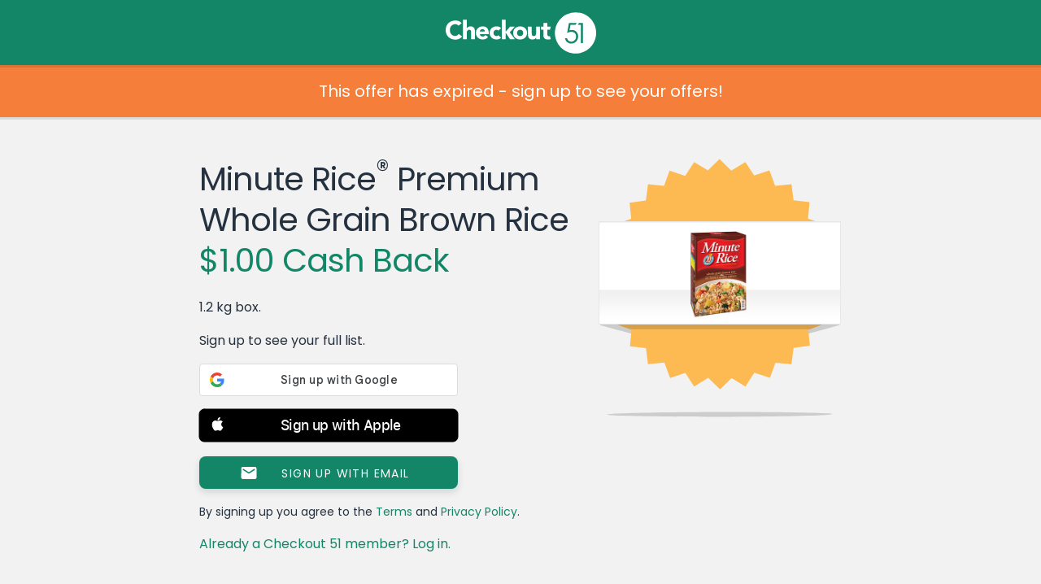

--- FILE ---
content_type: text/html; charset=UTF-8
request_url: https://www.checkout51.com/offer/Minute-Rice%C2%AE-Premium-Whole-Grain--coupon5645
body_size: 11204
content:
<!DOCTYPE html>
<html class=" theme-reskin" lang="en" ng-app="checkoutApp" ng-cloak>
	<head>
		<title>Minute Rice® Premium Whole Grain Brow coupon 5645 - Checkout 51</title>
					<meta charset="utf-8">
<link rel="icon" href="/shared/assets/img/themes/reskin/favicon.ico" type="image/x-icon"/>
<link rel="shortcut icon" href="/shared/assets/img/themes/reskin/favicon.ico" type="image/x-icon"/>
    <meta name="description" content="1.2 kg box. - 5645">
   <meta name="viewport" content="initial-scale=1.0,width=device-width" />
<meta http-equiv="X-UA-Compatible" content="IE=edge">
					<meta name="twitter:card" content="app">
<meta name="twitter:app:id:iphone" content="id577333970">
<meta name="twitter:app:id:ipad" content="id577333970">
<meta name="twitter:app:id:googleplay" content="com.c51">
<meta name="twitter:app:country" content="ca">
	<meta name="twitter:description" content="Checkout 51 is the easiest way to save money on groceries from the brands you love! Redeem exclusive offers and deals when you go shopping every week, and we'll send you cash back.">

					<link rel="image_src" href="https://checkout51-productimages.s3-us-west-2.amazonaws.com/public/production/1376/5397_1423255464" />

<meta property="og:site_name" content="Checkout 51">
<meta property="og:type" content="cfiftyone:offer">
	<meta property="og:title" content="$1.00 Cash Back - Minute Rice® Premium Whole Grain Brown Rice">
<meta property="og:image" content="https://checkout51-productimages.s3-us-west-2.amazonaws.com/public/production/1376/5397_1423255464">
	<meta property="og:url" content="https://www.checkout51.com/offers/5645?t=2aaff77b10625430ac6dbac733626e6d">
<meta property="og:description" content="Checkout 51 is the easiest way to save money on groceries from the brands you love!">

					<link type="text/css" rel="stylesheet" href="/shared/assets/css/theme.css" />
<link type="text/css" rel="stylesheet" href="/shared/assets/css/layout.css" />
<link type="text/css" rel="stylesheet" href="/shared/assets/css/container.css" />
<link type="text/css" rel="stylesheet" href="/shared/assets/css/typography.css" />
<link type="text/css" rel="stylesheet" href="/shared/assets/css/forms.css" />
<link type="text/css" rel="stylesheet" href="/shared/assets/css/header.css" />
<link type="text/css" rel="stylesheet" href="/shared/assets/css/notifications.css"/>
<link type="text/css" rel="stylesheet" href="/shared/assets/css/footer.css" />
<link type="text/css" rel="stylesheet" href="/shared/assets/css/drop.css" />
<link type="text/css" rel="stylesheet" href="/shared/assets/css/app-icons.css" />
<link type="text/css" rel="stylesheet" href="/shared/assets/css/mediaqueries.css" />
<link type="text/css" rel="stylesheet" href="/shared/assets/css/fonts.css" />
<link type="text/css" rel="stylesheet" href="/shared/assets/css/seperator.css" />
<link rel="stylesheet" href="//code.jquery.com/ui/1.11.4/themes/smoothness/jquery-ui.css">

<link type="text/css" rel="stylesheet" href="/shared/assets/css/third-party/bootstrap/bootstrap.min.css"/>
<link type="text/css" rel="stylesheet" href="/shared/assets/css/third-party/bootstrap/bootstrap.custom.css"/>




	<link type="text/css" rel="stylesheet" href="/assets/css/views/offer.css" />
        					<script type="text/javascript" src="//cdnjs.cloudflare.com/ajax/libs/jquery/3.7.1/jquery.min.js"></script>
<script src="https://code.jquery.com/jquery-migrate-3.5.2.min.js"></script>
<script src="https://cdnjs.cloudflare.com/ajax/libs/jquery.hoverintent/1.10.2/jquery.hoverIntent.min.js"
        integrity="sha512-sw+oNcbTS/A0W2RCoTKChyNVw/OClp76mxn3yaOZiDaxpGMXFIWrZC6BlgtieaWp2oh2asgj44TJd1f4Lz2C8Q=="
        crossorigin="anonymous" referrerpolicy="no-referrer"></script>
<script type="text/javascript" src="//cdnjs.cloudflare.com/ajax/libs/html5shiv/r29/html5.min.js"></script>
<script type="text/javascript" src="//cdnjs.cloudflare.com/ajax/libs/modernizr/2.6.2/modernizr.min.js"></script>
<script type="text/javascript" src="//cdnjs.cloudflare.com/ajax/libs/underscore.js/1.5.2/underscore-min.js"></script>
<script type="text/javascript" src="//cdnjs.cloudflare.com/ajax/libs/moment.js/2.2.1/moment.min.js"></script>
<script type="text/javascript" src="//cdnjs.cloudflare.com/ajax/libs/Cookies.js/0.3.1/cookies.min.js"></script>
<script type="text/javascript" src="/shared/assets/js/drop.js"></script>
<script type="text/javascript" src="/shared/assets/js/header.js"></script>
<script type="text/javascript" src="/shared/assets/js/notifications.js"></script>
	<script type="text/javascript" src="/shared/assets/js/c51-protocol.js"></script>
<script type="text/javascript" src="/shared/assets/js/snap-to-footer.js"></script>
<script type="text/javascript" src="/assets/js/Function.prototype.bind.js"></script>

<script
    src="https://code.jquery.com/ui/1.14.1/jquery-ui.min.js"
    integrity="sha256-AlTido85uXPlSyyaZNsjJXeCs07eSv3r43kyCVc8ChI="
    crossorigin="anonymous">
</script>

<script>
    C51.data.BRANCH_KEY = "key_live_loslNUuyCwAXWKQcgg0Hxlmorrasq6Yx";
</script>
<script type="text/javascript" src="/shared/assets/js/branch.js"></script>

<script type="text/javascript" src="/shared/assets/js/third-party/bootstrap/bootstrap.min.js"></script>





	<script type="text/javascript" src="/assets/js/views/offer.js"></script>
    <script async src="https://www.googletagmanager.com/gtag/js?id=G-8J9F7ECP4L"></script>

    <script>
        window.dataLayer = window.dataLayer || [];
        function gtag(){dataLayer.push(arguments);}
        gtag('js', new Date());

        gtag('config', 'G-8J9F7ECP4L');
    </script>
<script type="text/javascript">

    // Async loader
    

        var appboyBaseUrl = {baseUrl: 'https://clair.iad-03.braze.com/api/v3'};

        +function(a,p,P,b,y){appboy={};appboyQueue=[];for(var s="initialize destroy getDeviceId toggleAppboyLogging setLogger openSession changeUser requestImmediateDataFlush requestFeedRefresh subscribeToFeedUpdates logCardImpressions logCardClick logFeedDisplayed requestInAppMessageRefresh logInAppMessageImpression logInAppMessageClick logInAppMessageButtonClick logInAppMessageHtmlClick subscribeToNewInAppMessages removeSubscription removeAllSubscriptions logCustomEvent logPurchase isPushSupported isPushBlocked isPushGranted isPushPermissionGranted registerAppboyPushMessages unregisterAppboyPushMessages submitFeedback trackLocation stopWebTracking resumeWebTracking ab ab.User ab.User.Genders ab.User.NotificationSubscriptionTypes ab.User.prototype.getUserId ab.User.prototype.setFirstName ab.User.prototype.setLastName ab.User.prototype.setEmail ab.User.prototype.setGender ab.User.prototype.setDateOfBirth ab.User.prototype.setCountry ab.User.prototype.setHomeCity ab.User.prototype.setLanguage ab.User.prototype.setEmailNotificationSubscriptionType ab.User.prototype.setPushNotificationSubscriptionType ab.User.prototype.setPhoneNumber ab.User.prototype.setAvatarImageUrl ab.User.prototype.setLastKnownLocation ab.User.prototype.setUserAttribute ab.User.prototype.setCustomUserAttribute ab.User.prototype.addToCustomAttributeArray ab.User.prototype.removeFromCustomAttributeArray ab.User.prototype.incrementCustomUserAttribute ab.User.prototype.addAlias ab.InAppMessage ab.InAppMessage.SlideFrom ab.InAppMessage.ClickAction ab.InAppMessage.DismissType ab.InAppMessage.OpenTarget ab.InAppMessage.ImageStyle ab.InAppMessage.TextAlignment ab.InAppMessage.Orientation ab.InAppMessage.CropType ab.InAppMessage.prototype.subscribeToClickedEvent ab.InAppMessage.prototype.subscribeToDismissedEvent ab.InAppMessage.prototype.removeSubscription ab.InAppMessage.prototype.removeAllSubscriptions ab.InAppMessage.Button ab.InAppMessage.Button.prototype.subscribeToClickedEvent ab.InAppMessage.Button.prototype.removeSubscription ab.InAppMessage.Button.prototype.removeAllSubscriptions ab.SlideUpMessage ab.ModalMessage ab.FullScreenMessage ab.HtmlMessage ab.ControlMessage ab.Feed ab.Feed.prototype.getUnreadCardCount ab.Card ab.ClassicCard ab.CaptionedImage ab.Banner ab.WindowUtils display display.automaticallyShowNewInAppMessages display.showInAppMessage display.showFeed display.destroyFeed display.toggleFeed sharedLib".split(" "),i=0;i<s.length;i++){for(var m=s[i],k=appboy,l=m.split("."),j=0;j<l.length-1;j++)k=k[l[j]];k[l[j]]=(new Function("return function "+m.replace(/\./g,"_")+"(){appboyQueue.push(arguments)}"))()}appboy.getUser=function(){return new appboy.ab.User};appboy.getCachedFeed=function(){return new appboy.ab.Feed};(y=p.createElement(P)).type='text/javascript';y.src='https://js.appboycdn.com/web-sdk/2.0/appboy.min.js';y.async=1;(b=p.getElementsByTagName(P)[0]).parentNode.insertBefore(y,b)}(window,document,'script');

    

    if ( typeof appboy !== 'undefined' ) {

        appboy.initialize('025929df-b11c-4339-9137-eff1c1080ef8', appboyBaseUrl);

        //appboy.display.automaticallyShowNewInAppMessages();
        //appboy.toggleAppboyLogging();

        
        appboy.openSession();

        window.appboy = appboy;

    }

</script>
<style id="antiClickjack">
	body {
		display: none !important;
	}
</style>

<script>
	if (self === top
		|| self.location.origin === top.location.origin
		|| self.location.origin === "https://admin.checkout51.com"
    )
	{
		var antiClickjack = document.getElementById("antiClickjack");
		antiClickjack.parentNode.removeChild(antiClickjack);
	}
	else {
		top.location = self.location;
	}
</script>
			</head>
        <body class="offer">
			<script type="text/javascript">
	C51 = window.C51 || {};
	C51.data = C51.data || {};
	C51.data.country_cookie_key = 'c51_production_country';
</script>


	<header>
	Checkout 51
		
</header>
	    	<div class="main">
        			<div class="header-push"></div>
        		<script>
    window.C51 = window.C51 || {};
    C51.data = C51.data || {};
    C51.data.share = null
    C51.data.title = "Minute Rice\u00ae Premium Whole Grain Brow coupon 5645 - Checkout 51"
    C51.data.offer = {"offer_id":"5645","groupname":null,"description":"1.2 kg box.","image_url":"https:\/\/checkout51-productimages.s3-us-west-2.amazonaws.com\/public\/production\/1376\/5397_1423255464","regular_price":"0.00","cash_back":"1.00","upgradable":false,"upgradable_cash_back":null,"upgraded":false,"name":"Minute Rice\u00ae Premium Whole Grain Brown Rice","details":"\t\t\t<!DOCTYPE html>\n\t\t\t<html>\n\t\t\t<head>\n\t\t\t<meta charset=\"UTF-8\">\n\t\t\t<title>Offer<\/title>\n\t\t\t<base target=\"_blank\">\n\t\t\t<style>\n\t\t\t    \t\t    <\/style>\n\t\t    <style>body, html, p {\n  color: #323532;\n}\n\nol, ul {\n  list-style-position: inside;\n  text-indent: -1em;\n}\n\n* {\n  margin: 0;\n  padding: 0;\n}\n\nbody, html {\n  float: left;\n  font-size: 12px;\n  width: 100%;\n  margin: 0;\n  padding: 0 0 3px;\n}\n\nbody {\n  background-color: #f2f2f2;\n}\n\nbody.pre_project_duke {\n  background-color: #f3ffeb;\n}\n\na {\n  text-decoration: none;\n}\n\nsup {\n  font-size: 0.65em;\n  position: relative;\n  top: -0.2em;\n  vertical-align: top;\n}\n\np {\n  margin: 0 1.25em;\n  padding: 8px 0;\n}\n\na:active, a:hover, a:link, a:visited {\n  color: #2e96d3;\n  text-decoration: none;\n}\n\na.cc_list_offer:active, a.cc_list_offer:hover, a.cc_list_offer:link, a.cc_list_offer:visited {\n  color: var(--coal-color);\n}\n\nh1, h2, h3, h4, h5, h6 {\n  color: #323532;\n  font-family: inherit;\n  font-size: inherit;\n  font-weight: inherit;\n  line-height: inherit;\n}\n\nh1, h2 {\n  line-height: 2.25em;\n  margin: 0 0 0.625em;\n  padding: 0 0 0 1.25em;\n}\n\nh1 {\n  background-color: #fdba52;\n  margin-top: 0;\n}\n\nh2 {\n  font-size: 13px;\n  padding: 6px 0 5px 0;\n  margin: 0;\n  text-align: center;\n  border-bottom: 1px solid #f2f2f2;\n}\n\nh2.cond-head {\n  margin-top: 0.625em;\n}\n\nstrong {\n  font-family: \"Poppins Regular\", sans-serif;\n}\n\n.offer, .web {\n  font-family: \"Poppins Regular\", sans-serif;\n  height: auto;\n  line-height: 14px;\n}\n\n.fineprint {\n  font-size: 10px;\n  line-height: 1.25em;\n  margin: 0 1.25em;\n  padding: 1em 0;\n}\n\nul {\n  list-style-type: disc;\n  padding: 0 1.25em;\n}\n\nol li, ul li {\n  padding: 0.25em 1.25em;\n}\n\nol {\n  list-style-type: 1;\n  padding: 0 1.25em;\n}\n\n.fullbleed {\n  display: block;\n  width: 100%;\n  margin: 0.625em 0 1.25em;\n}\n\n.fullbleed h2 {\n  margin: 0;\n  border: none;\n  background-repeat: no-repeat;\n  background-position-x: 97.5%;\n  background-position-y: 50%;\n  background-image: url(\"data:image\/png;base64,iVBORw0KGgoAAAANSUhEUgAAABQAAAAUCAYAAACNiR0NAAAAAXNSR0IArs4c6QAAATVJREFUOBFjYBgFlIYAMz4DzM3NVcWlxSfIycjdfPr06Wt8amFyTDAGNvofwz8bhv8MsX\/+\/dljbGWsjE0NuhheAxXkFJYyMjLu+s\/wX\/L\/n\/97LC0tpdENQOczogug8419jbn+v\/i\/GyhuxcjAeIOLg8vu8OHDOL1P0ECQBcYuxvwMnxgO\/P\/\/3wBo6HkGfgbHs3vOfkS3HMTH62WYBpBmdhZ2d6BhN4HeNwQaPgsmh04TZSC6JqBL\/6OLwfhEGQjy8s8\/P3cCXacO8jIjP2M6zAB0mqCB4Ej5+H8bNPxAkeKOK\/xAhuM1MDQ0lI3hJcN6oDorBkaGB2wsbC74YhhkIN6cwsXLFQ90WRHQm88ZWRkdTx0\/9RCkCR\/Aa6CsjOwXYLjxszCxpJ8+cfoWPoNG5agXAgCizmCTY7z89QAAAABJRU5ErkJggg==\");\n}\n\nimg.fullbleed {\n  height: auto;\n  margin: 0;\n  padding: 0;\n}\n\n.offer {\n  color: #323532;\n  padding-bottom: 0.625em;\n  background-color: #fff;\n  border-bottom: none;\n  margin: 0 0 0.625em;\n}\n\n.web, .web .offer {\n  color: #323532;\n  border: 0;\n  margin: 0;\n}\n\n.web .offer {\n  background-color: #FFF;\n  box-shadow: none;\n  padding: 0 0 8px;\n}\n\n.web {\n  font-size: 12px;\n  background-color: #fff;\n  padding: 0 0 1.25em;\n}\n\n#offer {\n  color: #323532;\n  font-family: \"Poppins Regular\", sans-serif;\n  line-height: 1.25em;\n  padding: 0;\n  background-color: #fff;\n  border-bottom: 2px solid #dae5d3;\n  display: block;\n}\n\n#age-gate, #age-gate-411 {\n  color: #323532;\n  font-family: \"Poppins Regular\", sans-serif;\n  line-height: 1.25em;\n  border-bottom: 2px solid #dae5d3;\n  text-align: center;\n  vertical-align: center;\n  background-color: #fff;\n  display: none;\n  padding: 0 0 1em;\n  margin-bottom: 20px;\n}\n\n#age-gate p, #age-gate-411 p, #denied p {\n  text-align: left;\n}\n\n#age-gate h2, #age-gate-411 h2, #denied h2 {\n  text-align: left;\n  padding-left: 1.25em;\n}\n\n#denied {\n  color: #323532;\n  font-family: \"Poppins Regular\", sans-serif;\n  line-height: 1.25em;\n  display: none;\n  padding: 1.25em 0;\n  background-color: #fff;\n  border-bottom: 2px solid #dae5d3;\n}\n\n#confirm-age, #confirm-age-android {\n  width: 60%;\n  background-color: #2e96d3;\n  margin: 2em auto;\n  color: #fff;\n  border-radius: 5px;\n  text-align: center;\n  padding: 1em 0;\n}\n\n.offer {\n  color: #323532;\n  font-family: \"Poppins Regular\", sans-serif;\n  line-height: 1.25em;\n  padding: 0;\n  background-color: #fff;\n  border-bottom: 2px solid #dae5d3;\n  display: block;\n}\n\n.age-gate, .age-gate-411 {\n  color: #323532;\n  font-family: \"Poppins Regular\", sans-serif;\n  line-height: 1.25em;\n  border-bottom: 2px solid #dae5d3;\n  text-align: center;\n  vertical-align: center;\n  background-color: #fff;\n  display: none;\n  padding: 0 0 1em;\n  margin-bottom: 20px;\n}\n\n.age-gate p, .age-gate-411 p, .denied p {\n  text-align: left;\n}\n\n.age-gate h2, .age-gate-411 h2, .denied h2 {\n  text-align: left;\n  padding-left: 1.25em;\n}\n\n.denied {\n  color: #323532;\n  font-family: \"Poppins Regular\", sans-serif;\n  line-height: 1.25em;\n  display: none;\n  padding: 1.25em 0;\n  background-color: #fff;\n  border-bottom: 2px solid #dae5d3;\n}\n\n.confirm-age, .confirm-age-android {\n  width: 60%;\n  background-color: #2e96d3;\n  margin: 2em auto;\n  color: #fff;\n  border-radius: 5px;\n  text-align: center;\n  padding: 1em 0;\n}\n\n.button {\n  line-height: 2.625em;\n  font-size: 16px;\n  color: #fff;\n  text-align: center;\n  vertical-align: center;\n  background-color: #0076d6;\n  width: 90%;\n  margin: 0.71% 5%;\n  border-radius: 40px;\n  box-shadow: 0 3px 0 0 rgba(0, 0, 0, 0.1);\n}\n\n.conditions {\n  list-style-type: none;\n  text-indent: 0;\n  padding: 18px 16px 0 16px;\n  background-color: white;\n}\n\n.conditions li {\n  background-repeat: no-repeat;\n  background-position: 0 0;\n  background-size: 18px 16px;\n  margin-bottom: 16px;\n  padding: 2px 0 0 22px;\n  font-size: 12px;\n}\n\n.conditions .offer-info {\n  background-image: url(\"data:image\/png;base64,iVBORw0KGgoAAAANSUhEUgAAABIAAAAQCAYAAAAbBi9cAAAAAXNSR0IArs4c6QAAAUJJREFUOBGtUzFOAzEQ3HUOkgaJH4AENVJKpCtyghq+gKgpU1JS5g08ghZQrrgfpI1E+AESTSCWl1076zhOQiSCJd96xzOjW3sN8E8D1\/k0TXNg3bQPjq4A8DRwaAwGnwrTGZRl+ZnrVozq+qVi0iMBHedkyRFwwuG217scSq5jycibILwSUcRZ+CFkNj6MIkRO4SI1iwIpZ2anI5YcqUDi\/p7xpX3P3DjF5c+KonOmZRrd9GeSmcietXAjU3kapfSgCUg0IgfXSkojl3knM8Xi2l9GyAoFucYT0iSJ1G51ffpl3xJ4vtQbBYhGq6SAVOfVRFbD+jkAG76xND7kpcPcwM\/ghWZhxM2WsbaniSYaScdyu73naj5oIzPH\/fV7TdiJfSTpuoY0aB5kz5G7lygDf2vIQJmb7fpE1Owvj1a1O8cfm7GEfId42gsAAAAASUVORK5CYII=\");\n}\n\n.conditions .limit {\n  background-image: url(\"data:image\/png;base64,iVBORw0KGgoAAAANSUhEUgAAABIAAAAQCAYAAAAbBi9cAAAAAXNSR0IArs4c6QAAAOhJREFUOBGtUkEOgjAQpOALiPAK4kN4hU\/jFV40ET+ggTQx4QmivYIHqJ2GEkobwcY9sGU6zDK763n\/DM552vXdQ+SvMXBSW20CEARKi4ixl40zYmG49ZJkVwd+EI\/gcPCRfeIvioDH2FNycZ6HFJqDS+82i05ClJZRz\/tsWtBJyGZRCgn1Go1cCnDadzvSDIti5qvG37QNL8orP+dHuSZFeeMQg\/IGD0LIQaQYt\/nlBGhVTC1qPXK1iKryj1R5sU97sXAZ9kphtow+VdVdu9KEXC1CUbOmSvxiEVz1nZHXTtEYv6HkAHwAWjXwToh14fUAAAAASUVORK5CYII=\");\n}\n\n.conditions .barcode {\n  background-image: url(\"data:image\/png;base64,iVBORw0KGgoAAAANSUhEUgAAABIAAAAQCAYAAAAbBi9cAAAAAXNSR0IArs4c6QAAAKxJREFUOBFjYBi04MDB3Vv3H9y9BeRAIPsWhN6zDSQOZh\/Y03bgwJ7PBw7taYWqgasH8VlABAj8\/8\/gBWGB2aoQsf+eMDEGxv\/FQDVsjP8ZSoBi1cjqQWqY4AoJMECGgJTAaHTlRBuErhGdP2oQeohg8ukfRoyMDL9A7oDR6G7C6iKg4ttQTduA7G1gTf8ZexkZGL8ATepBNwSFD8oesCyCIoGDQ6p6HMbQUBgAfo1D\/uLu394AAAAASUVORK5CYII=\");\n}\n\n.conditions .no-stacking {\n  background-image: url(\"data:image\/png;base64,iVBORw0KGgoAAAANSUhEUgAAABIAAAAQCAYAAAAbBi9cAAAAAXNSR0IArs4c6QAAAZVJREFUOBGtU71OAkEQnlkh0vgCNhbamlhYcp4RbDTiI5j4DNqYGAsTG30GH0IiDaAcUNrZ0vAMNhhwx\/l2by\/HQUw0XnK7t\/N98938LdE\/PbxMZzgcrs3s5IKsNIh4y3NkRIafSqbyUK1WP4p+C0JJ0j2wIo9EslEk+zOPDfN5HNde8rjJHyAiJB2IMPOAyTRWzOo6XnzDBgwccPO+WURIZzqbvDsRw3dxVLtWR5sni4hJBt1bsXKlKY\/Lpcp2SLMUiK4maSQQSfqd5muvfRRw7GprxXv1k6TfjVQ08j50AyxLTSydwkDC98VInD1dHKYcd3TN8EAWkea4KWozpvwGaD8+PPaUxRWcL\/upQOhoLqJF+u8sWUSa00hdd6yd7ure7CXtZxGaqxEztRBpylGa83F\/zGqEYXMWlkt0x30vWRymHO+d+ughiwgTO7WTM3QDLUZ3ikWHiGu\/ctB++IR\/ZXMEQxhIdVANHT7tTii+S8dHGykmTFzPT\/ecUBD7yxVZEIJYuLSYLYwFbK6wP1xaz\/mH9RvvqcY7FkRTcAAAAABJRU5ErkJggg==\");\n}\n\n.conditions .store-specific {\n  background-image: url(\"data:image\/png;base64,iVBORw0KGgoAAAANSUhEUgAAABIAAAAQCAYAAAAbBi9cAAAAAXNSR0IArs4c6QAAAR5JREFUOBFjYBi2gBHZZ0eOHOH98\/fHhf\/\/\/yshi6OzGRkZvzMx\/o+1s3NdC5NjgjFA9N+\/P\/MIGQJSB1TD+e8fQwWQhjsEzjh4cK8VUOLgf4b\/LCDFxABGZqYkB1vn+SC1cBf9+\/9\/HswQRgbGLyBJIL0BaNNyMJuRYRcDI+NcEBsO\/v6vg7HhBrGxMnozMTIkgyQYGf\/nMzGyKTk4uAQ6OLhGMXCwyDrYu7o72rukgMQhahjWMTMzuGMYZG3tfBfo5ctQiT\/29vb3YYocLRyfwNgw8f8MjM9tbV1uwcRxhQfL1atX2WCK0OlXr5+hCzFgNejff4a5QMWo4YGhFVUAHkaowqTzUAxiYeG4AUxs9wgZA06QDEz7CKkbJvIAI85WVOICfigAAAAASUVORK5CYII=\");\n}\n\n.image-row .image img {\n  border: 0;\n  height: auto;\n  padding: 0.5em 1em 0.5em 0em;\n  width: 60px;\n}\n\n.image-row .text {\n  display: table-cell;\n  padding: 0em 1.25em 0 0;\n  vertical-align: middle;\n}\n\n.image-row strong {\n  display: block;\n  font-family: \"Poppins Regular\", sans-serif;\n  margin: 0 30px 0 0;\n}\n\n.image-row p {\n  margin: 0 30px 0 0;\n}\n\n.image-row {\n  border: solid #fff 1px;\n  border-width: 1px 0;\n  display: table;\n  padding-left: 0.5em;\n}\n\n.fake-title-and-cashback {\n  margin: 0 1.25em 1em 1.25em;\n}\n\n.title {\n  font-size: 1.75em;\n  line-height: 1.25em;\n  color: #323532;\n  font-family: \"Poppins Regular\";\n  text-align: center;\n  font-weight: bolder;\n}\n\n.cashback {\n  font-size: 1.5em;\n  line-height: 1em;\n  color: #49A83E;\n  font-family: \"Poppins Regular\";\n  margin: 0.3333333333em 0 0.4em 0;\n  text-align: center;\n}\n\n.web .offer .fake-title-and-cashback {\n  margin: 0 1.25em 1em 1.25em;\n}\n\n.web .offer .fake-title-and-cashback .cashback {\n  margin: 0.4em 0 1em 0;\n}\n\n\/*# sourceMappingURL=offer-details.css.map *\/\n<\/style>\n\t\t\t<\/head>\n\t\t\t<body><div class=\"offer\">\r\n    <ul class=\"conditions\">\r\n        <li class=\"offer-info\">1.2 kg box.<\/li>\r\n        <li class=\"limit\">Limit {$max_claims} | Claimed {$claim_count}<\/li>\r\n    <\/ul>\r\n<\/div>\r\n\r\n<\/div><div class=\"offer\">\r\n    <h2>About this product<\/h2>\r\n    <p>Great taste and good nutrition are quick and easy. Minute Rice<sup>\u00ae<\/sup> Whole Grain Brown Rice contains the germ of the grain and provides fibre to your favourite recipes easily.<\/p>\r\n    <p>For quick recipe ideas visit <a href=\"http:\/\/www.checkout51.com\/redirect\/minuterice?external=true\" target=\"_blank\">www.minuterice.ca<\/a>.<\/p>\r\n\r\n<\/div><div class=\"offer\">\r\n    <h2>Don't forget<\/h2>\r\n    <p>Item must be purchased and receipt must be uploaded between [batch_start] and [batch_end].<\/p>\r\n    <p>Offers are available in limited quantities.<\/p>\r\n    <p>Packing slips are accepted for items purchased online. Packing slips must be uploaded by [batch_end].<\/p>\r\n<\/div>\t<\/body>\n\t\t\t<\/html>\n\t\t\t","max_claims":"1","claim_limit":null,"remaining":0,"image_url_high_res":"https:\/\/checkout51-productimages.s3-us-west-2.amazonaws.com\/public\/production\/1376\/4502_high_res_1418735871","offer_list_high_res_url":null,"offer_details_high_res_url":null,"allow_auto_approve":"1","requires_targeting":"0","replaces_offer_id":null,"disabled":"0","units":"1","group_id":"5645","show_content_block_editor":"0","hide_at_select_retailers":"0","image_b64":null,"visible":"everyone","crm_id":null,"crm_obj":null,"display_type":"STANDARD","targeting_id":"5645","creative_id":"5645","matching_id":"5645","topup":0,"last_updated":"1426871684","cash_reward":"STATIC","enable_landingpage":"0","enable_rewardprogram":"0","enable_cc":"0","warning_limit":200,"bucket_id":"288","campaign_id":"1376","display_start_date":null,"display_end_date":null,"upgrade_text":"","upgrade_button_text":"","upgrade_tweet_text":"","token":"2aaff77b10625430ac6dbac733626e6d","show_origional_when_runout":"0","labels":["product","paid","offer_group_45025397"],"email_share_text":"I just {if $offer->show_cash_back}saved ${$offer->cash_back}{else}got cash back{\/if} on {$offer->name} using a new app called Checkout 51 - I thought you'd like to save too! You can view the offer here: http:\/\/checkout51.com\/offers\/{$offer->offer_id}?t={$offer->token}. \r\n\r\nAll you have to do is take a photo of your shopping receipt using the Checkout 51 iPhone or Android app. It's easy! \r\n\r\nDownload the iPhone app here:  https:\/\/itunes.apple.com\/ca\/app\/checkout-51\/id577333970. \r\n\r\nDownload the Android app here: https:\/\/play.google.com\/store\/apps\/details?id=com.c51. \r\n\r\nHappy saving!\r\n","email_offer_added_text":null,"bonus_box_title":"","custom_content":"","unlockable":"0","evaluation_priority":"10","store_ids":null,"store_ids_excluded":null,"store_availability_text":null,"list_category_ids":null,"category_names":[],"related_search_keywords":null,"freedom_variant_id":null,"engagement_offer_details":null,"meta":null,"about_description":null,"image_url_card":null,"deleted":"0","share_link":"https:\/\/checkout51.com\/offers\/5645","no_stacking":false,"barcode":false,"age_gated":false}
    C51.data.offer_token = "2aaff77b10625430ac6dbac733626e6d"
    C51.data.offer.facebook_share_text = "Checkout 51 is the easiest way to save money on groceries from the brands you love!"
</script>
<script type="text/javascript" src="/shared/assets/js/third-party/bootstrap/bootstrap.min.js"></script>
<link type="text/css" rel="stylesheet" href="/shared/assets/css/offer_seo.css">
<link type="text/css" rel="stylesheet" href="/shared/assets/css/error.css" />
<link type="text/css" rel="stylesheet" href="/shared/assets/css/signup_buttons.css" />
<link type="text/css" rel="stylesheet" href="/shared/assets/css/third-party/bootstrap/bootstrap.min.css"/>
<link type="text/css" rel="stylesheet" href="/shared/assets/css/third-party/bootstrap/bootstrap.custom.css"/>
    <div class="error">
                    <span class="desktop">
				<a href="#modal/signup">
					This offer has expired - sign up to see your offers!
				</a>
			</span>
            <span class="mobile">
				<a href="https://www.checkout51.com/app">
					This offer has expired - download the app to see your offers!
				</a>
			</span>
                </a>
    </div>
<div class="container">
    <div class="clearfix">
        <div class="details"><div class="hero-image">
	<img src="https://checkout51-productimages.s3-us-west-2.amazonaws.com/public/production/1376/4502_high_res_1418735871" alt="Minute Rice® Premium Whole Grain Brown Rice coupon" /></div>
<style>
.offer .details .hero-image {
	background-image: url(https://www.checkout51.com/assets/img/offer-badge.min.svgz);
	background-position: center center;
	background-repeat: no-repeat;
	height: 340px;
}

.offer .details .hero-image img {
	border: 1px solid #E7E7E7;
	top: 88px;
	display: block;
	margin: 0 1px;
	position: absolute;
	width: 296px;
}

.offer .details.hero-image {
	background-image: url(https://www.checkout51.com/assets/img/offer-badge.png);
}
@media (max-width: 768px) {
	.offer .details .hero-image {
		background: none;
		height: auto;
		text-align: center;
	}
	.offer .details .hero-image img {
		border: none;
		margin: 0 auto;
		max-width: 100%;
		position: static;
		width: auto;
	}
}
</style>

</div>
        <div class="heading"><style>
.offer .heading h1 {
	color: inherit;
	font-size: 40px;
	line-height: 50px;
	text-align: left;
}

.offer .heading .cash-back,
.offer .heading .accept-txt {
	color: #138667;
	font-family: 'Poppins Regular';
}

.offer .heading .accept-txt {
	font-size: 30px;
}
</style>
	<h1>
				<span class="mobile cash-back">$1.00 Cash Back</span>
				<span>Minute Rice® Premium Whole Grain Brown Rice</span>
				<span class="desktop cash-back">$1.00 Cash Back</span>
			</h1>

</div>
        <p>1.2 kg box.</p>
                                <p class="subitile mobile">Get more offers with Checkout 51.</p>
            <div class="mobile">
                <div class="app-icons clearfix">
                    <div class="icon-container">
                        <a class="app-icons-play seo" href="https://checkout51.app.link/VRj0l7iJfjb" target="_blank"></a>
                        <a class="app-icons-appstore seo leftmost" href="https://checkout51.app.link/ZeKU0jBpejb" target="_blank"></a>
                    </div>
                </div>
            </div>
                <div class="desktop">
                                                <p class="subitile">Sign up to see your full list.</p>
                                <div class="signup-buttons">
    <link type="text/css" rel="stylesheet" href="/shared/assets/css/google_login.css"/>
<script>
    C51 = window.C51 || {};

    C51.data = C51.data || {};
    C51.data.API_URL = 'https://public-api.checkout51.com';
    C51.data.GOOGLE_APP_ID = "855678976775-8s6bvcsf6i97k97sioj185877fu8i4fu.apps.googleusercontent.com";
    C51.data.uuid = 'zhs8z250j0bjw3jmxhgaremeoj8xu9';

    C51.langstrings = C51.langstrings || {};
    C51.langstrings.logging_in = "SIGNING IN...";
</script>
<script src="https://accounts.google.com/gsi/client"></script>
<script type="text/javascript" src="/shared/assets/js/login.google.js"></script>

<div id="google-login-failure-modal" class="modal notification fade" tabindex="-1">
    <div class="modal-dialog very-wide" role="document">
        <div class="modal-content grey" id="google-error-modal-content">
            <div class="modal-header">
                <span class="close" data-dismiss="modal" aria-label="Close" aria-hidden="true">&times;</span>
            </div>
            <div class="modal-body centered">
                <div>
                    <img src="/account/assets/img/views/offers/icon-modal-failure-large.png" />
                </div>
                <div class="title">
                    <span>Whoops!</span>
                </div>
                <div class="desc">
                    <span id="insuff-perm-notif" >It looks like Google isn't sharing your profile with us. Please allow access or use a different login option, such as email.</span>
                    <span id="fail-notif-string">Something went wrong, please try again.</span>
                </div>
            </div>
        </div>
    </div>
</div>

<div id="error-modal-blacklisted" class="modal notification fade" tabindex="-1">
    <div class="modal-dialog wide" role="document">
        <div class="modal-content grey description-only">
            <div class="modal-header">
                <span class="close" data-dismiss="modal" aria-label="Close" aria-hidden="true">&times;</span>
            </div>
            <div class="modal-body centered">
                <div class="desc">
                    <span>Sorry, you can no longer sign up. Your previous account was closed by Checkout 51.</span>
                </div>
            </div>
        </div>
    </div>
</div>
<div id="error-modal-user-deleted" class="modal notification fade" tabindex="-1">
    <div class="modal-dialog very-wide" role="document">
        <div class="modal-content modal-content-flex grey">
            <div class="modal-header">
                <span class="close" data-dismiss="modal" aria-label="Close" aria-hidden="true">&times;</span>
            </div>
            <div class="modal-body centered">
                <div>
                    <img src="/account/assets/img/views/offers/icon-modal-failure-large.png" />
                </div>
                <div class="title">
                    <span>We’re still working on your deletion request.</span>
                </div>
                <div style="margin-top: 1rem">
                    <span>We’ll send you an email confirming when we are done.</span>
                </div>
                <div style="margin-top: 1rem">
                    <a class="btn btn-primary" href="https://support.checkout51.com/hc/en-us/articles/6405735449627">
                        Learn More
                    </a>
                </div>
            </div>
        </div>
    </div>
</div>

            <div id="google_button_container" data-redirect-url="">
            <div id="sign_up_button"></div>
        </div>

        <a href="#" class="desktop button google logging-in">
            <img src="/shared/assets/img/ui-facebook-loader.gif" />
            <span>SIGNING IN...</span>
        </a>
        <script
    type="text/javascript"
    src="https://appleid.cdn-apple.com/appleauth/static/jsapi/appleid/1/en_US/appleid.auth.js"
></script>

<form>
    <p
        class="error"
        id="apple-sign-in-failure-msg"
        style="display: none;"
    >We were unable to receive your email address from Apple. If the issue continues, please sign in with email instead.</p>
</form>

    <div
        id="appleid-signin"
        data-mode="left-align"
        data-border="true"
        data-color="black"
        data-type="sign-up"
        data-width="318"
        data-height="40"
        data-logo-size="medium"
        data-logo-position="15"
        data-label-position="100"
        data-redirect-url=""
        class="apple-sign-in-button"
    ></div>

<script type="text/javascript">
    const redirectURI = window.location.origin + '/account/sign-in-with-apple';
    AppleID.auth.init({
        clientId: 'com.checkout51.website-staging',
        scope: 'name email',
        redirectURI: redirectURI,
        state: '',
        usePopup: true,
    });

    document.addEventListener('AppleIDSignInOnSuccess', (event) => {
        const userData = event.detail.user ?? {};
        $.post(redirectURI, {
            ...event.detail.authorization,
            user: JSON.stringify(userData),
        })
            .done((data, textStatus, jqXHR) => {
                if (jqXHR.status === 201) {
                    window.location.replace(window.location.origin + '/download-app');
                }

                let hasAppleSignin = document.getElementById("appleid-signin");
                if (hasAppleSignin) {
                    let redirectUrl = $(hasAppleSignin).data("redirect-url");
                    if (redirectUrl) {
                        window.location.replace(window.location.origin + redirectUrl);
                        return;
                    }
                }

                window.location.replace(window.location.origin + '/download-app');
            })
            .fail(() => {
                $('#apple-sign-in-failure-msg').show();
            })
        ;
    });

    document.addEventListener('AppleIDSignInOnFailure', (event) => {
        $('#apple-sign-in-failure-msg').show();
    });
</script>
    <a name="email_signup" href="/account/signupemail" class="button desktop email-signup" id="email_signup">
        <img src="/shared/assets/img/email_login_icon.svg">
        <span>SIGN UP WITH EMAIL</span>
    </a>
</div>
                <p class="signup-disclaimer">By signing up you agree to the <a href="/terms" target="_blank">Terms</a> and <a href="/privacy" target="_blank">Privacy Policy</a>.</p>
                                    <p><a href="/account/login">Already a Checkout 51 member? Log in.</a></p>
                                    </div>
        <div class="seo-content">
            <h2>All Categories</h2>
            <p>
                                                Free Coupon, Deal Of The Day
            </p>
        </div>
        <div class="seperator clearfix">
	<span><hr /></span>
</div>
    </div>
            <div class="app-marketing desktop">
            <div class="app-icons clearfix">
                <div class="icon-container">
                    <a class="app-icons-play seo" href="https://checkout51.app.link/VRj0l7iJfjb" target="_blank"></a>
                    <a class="app-icons-appstore seo leftmost" href="https://checkout51.app.link/ZeKU0jBpejb" target="_blank"></a>
                </div>
            </div>
        </div>
    </div>
<div id="fb-root"></div>
				<div class="footer-push"></div>
	</div>
		                    <footer>
	<div class="container">
		<div class="links">
			<div class="links-section">
				<h3>Earn Cash Back</h3>
				<a href="/">Sign Up</a>
				<a href="/offers">Current Offers</a>
				<a href="/memberoffers">Download App</a>
			</div>
			<div class="links-section">
				<h3>Get Help</h3>
				<a href="/how-it-works">How it Works</a>
				<a href="/faq">FAQ</a>
				<a href="https://support.checkout51.com/hc/en-us">Support</a>
			</div>
			<div class="mobile-break"></div>
			<div class="links-section">
				<h3>Checkout 51</h3>
				<a href="/careers">Careers</a>
				<a href="/contact">Press</a>
			</div>
			<div class="links-section">
				<h3>Partnerships</h3>
				<a href="/partners/brands">Brands</a>
				<a href="/partners/brands">Sales</a>
			</div>
		</div>
	</div>
    <div class="social">
        <div class="left-section">
            <a href="/terms">Terms</a>
            <span>|</span>
            <a href="/privacy">PRIVACY</a>
            <span>|</span>
            <a href="/privacy#choices">Ad Choices</a>
                            <span>|</span>
                <a href="/ccpa-do-not-sell">DO NOT SELL MY PERSONAL INFORMATION</a>
                <span>|</span>
                <a href="/californiaprivacy">YOUR PRIVACY RIGHTS</a>
                    </div>
        <div class="mobile-break"></div>
        <div class="social-icons">
            <a target="_blank" href="https://www.facebook.com/checkout51"><img src="/shared/assets/img/facebook.svg" alt="facebook"/></a>
            <a target="_blank" href="https://twitter.com/checkout51"><img src="/shared/assets/img/twitter.svg" alt="twitter"/></a>
            <a target="_blank" href="https://www.instagram.com/checkout51/"><img src="/shared/assets/img/instagram.svg" alt="instagram"/></a>
        </div>
        <div class="mobile-break"></div>
        <div class="right-section">
            <span>&copy; Checkout 51</span>
        </div>
    </div>
</footer>

<script type="text/javascript">
	$(window).on("resize", function() {
		$('footer').width($( window ).width() + 'px');
	});
</script>
                		</body>
</html>



--- FILE ---
content_type: image/svg+xml
request_url: https://www.checkout51.com/shared/assets/img/themes/reskin/logo.min.svg
body_size: 5772
content:
<?xml version="1.0" encoding="UTF-8" standalone="no"?>
<svg width="185px" height="51px" viewBox="0 0 185 51" version="1.1" xmlns="http://www.w3.org/2000/svg" xmlns:xlink="http://www.w3.org/1999/xlink">
    <!-- Generator: Sketch 3.6.1 (26313) - http://www.bohemiancoding.com/sketch -->
    <title>logo</title>
    <desc>Created with Sketch.</desc>
    <defs></defs>
    <g id="Page-1" stroke="none" stroke-width="1" fill="none" fill-rule="evenodd">
        <g id="logo">
            <g id="Layer_1">
                <g id="Checkout_51_logo">
                    <g id="Group" transform="translate(0.000000, 9.000000)" fill="#FFFFFF">
                        <path d="M11.62,5.751 C7.884,5.751 5.129,8.79 5.129,12.97 C5.129,17.15 7.884,20.19 11.462,20.19 C13.457,20.19 15.071,19.303 16.086,17.784 L20.202,20.855 C18.333,23.514 15.167,24.749 12.097,24.749 C5.098,24.748 0,20.157 0,12.97 C0,5.783 5.098,1.193 12.096,1.193 C14.597,1.193 17.763,2.047 19.662,4.485 L15.863,7.588 C14.882,6.416 13.457,5.751 11.62,5.751 Z" id="Shape"></path>
                        <path d="M26.009,0.243 L26.009,10.881 L26.071,10.881 C26.514,9.677 28.066,8.411 30.378,8.411 C35.19,8.411 36.076,11.577 36.076,15.693 L36.076,24.178 L31.328,24.178 L31.328,16.642 C31.328,14.87 31.295,12.589 28.857,12.589 C26.388,12.589 26.008,14.521 26.008,16.516 L26.008,24.178 L21.258,24.178 L21.258,0.243 L26.009,0.243 L26.009,0.243 Z" id="Shape"></path>
                        <path d="M52.231,21.519 C50.711,23.451 48.21,24.559 45.739,24.559 C40.99,24.559 37.191,21.392 37.191,16.485 C37.191,11.578 40.991,8.412 45.739,8.412 C50.173,8.412 52.958,11.578 52.958,16.485 L52.958,17.974 L41.941,17.974 C42.321,19.778 43.682,20.95 45.518,20.95 C47.071,20.95 48.115,20.158 48.906,19.083 L52.231,21.519 L52.231,21.519 Z M48.209,14.743 C48.24,13.16 47.006,11.83 45.295,11.83 C43.206,11.83 42.066,13.256 41.94,14.743 L48.209,14.743 L48.209,14.743 Z" id="Shape"></path>
                        <path d="M64.965,13.762 C64.489,13.097 63.603,12.59 62.621,12.59 C60.246,12.59 58.822,14.173 58.822,16.485 C58.822,18.797 60.246,20.381 62.621,20.381 C63.667,20.381 64.426,19.842 64.965,19.209 L68.099,22.501 C66.611,24.022 64.426,24.56 62.621,24.56 C57.872,24.56 54.073,21.393 54.073,16.486 C54.073,11.579 57.872,8.413 62.621,8.413 C64.426,8.413 66.611,8.951 68.099,10.471 L64.965,13.762 L64.965,13.762 Z" id="Shape"></path>
                        <path d="M69.105,0.258 L73.854,0.258 L73.854,14.885 L79.11,8.806 L84.936,8.806 L78.826,15.741 L85.095,24.195 L79.11,24.195 L73.918,16.406 L73.854,16.406 L73.854,24.195 L69.105,24.195 L69.105,0.258 L69.105,0.258 Z" id="Shape"></path>
                        <path d="M91.523,8.427 C96.273,8.427 100.071,11.593 100.071,16.5 C100.071,21.407 96.272,24.573 91.523,24.573 C86.774,24.573 82.974,21.407 82.974,16.5 C82.974,11.593 86.774,8.427 91.523,8.427 L91.523,8.427 Z M91.523,20.395 C93.897,20.395 95.322,18.812 95.322,16.5 C95.322,14.188 93.897,12.605 91.523,12.605 C89.148,12.605 87.723,14.188 87.723,16.5 C87.723,18.812 89.149,20.395 91.523,20.395 L91.523,20.395 Z" id="Shape"></path>
                        <path d="M115.928,24.194 L111.367,24.194 L111.367,22.104 L111.305,22.104 C110.671,23.307 109.119,24.573 106.809,24.573 C101.997,24.573 101.11,21.407 101.11,17.292 L101.11,8.806 L105.859,8.806 L105.859,16.342 C105.859,18.115 105.892,20.395 108.329,20.395 C110.798,20.395 111.178,18.464 111.178,16.468 L111.178,8.806 L115.928,8.806 L115.928,24.194 L115.928,24.194 Z" id="Shape"></path>
                        <path d="M127.255,20.584 C125.197,20.584 125.008,19.381 125.008,17.735 L125.008,12.605 L128.316,12.605 C128.512,11.326 128.807,10.079 129.187,8.87 L129.187,8.806 L125.008,8.806 L125.008,4.247 L120.258,4.247 L120.258,8.806 L117.219,8.806 L117.219,12.606 L120.258,12.606 L120.258,19.919 C120.258,23.275 122.697,24.573 125.863,24.573 C126.967,24.573 128.134,24.479 129.177,24.101 C128.81,22.932 128.527,21.725 128.331,20.489 C127.941,20.564 127.526,20.584 127.255,20.584 L127.255,20.584 Z" id="Shape"></path>
                    </g>
                    <path d="M159.655,50.844 C173.652657,50.844 185,39.496657 185,25.499 C185,11.501343 173.652657,0.154 159.655,0.154 C145.657343,0.154 134.31,11.501343 134.31,25.499 C134.31,39.496657 145.657343,50.844 159.655,50.844 Z" id="Oval" fill="#FFFFFF"></path>
                    <g id="Group" transform="translate(146.000000, 13.000000)" fill="#138667">
                        <path d="M15.13,0.239 L13.655,2.586 L7.5,2.586 L6.267,9.308 C7.337,8.994 8.302,8.836 9.163,8.836 C11.406,8.836 13.256,9.588 14.713,11.091 C16.17,12.593 16.897,14.517 16.897,16.863 C16.897,18.482 16.522,19.968 15.775,21.32 C15.027,22.672 14.011,23.709 12.733,24.429 C11.454,25.149 9.977,25.509 8.3,25.509 C6.301,25.509 4.613,24.898 3.239,23.675 C1.866,22.451 1.044,20.867 0.776,18.924 L3.306,18.924 C3.495,19.874 3.817,20.645 4.27,21.236 C4.722,21.828 5.326,22.305 6.08,22.669 C6.833,23.032 7.623,23.214 8.451,23.214 C10.071,23.214 11.461,22.6 12.624,21.372 C13.786,20.145 14.366,18.612 14.366,16.77 C14.366,15.109 13.841,13.757 12.792,12.719 C11.741,11.683 10.339,11.164 8.585,11.164 C7.132,11.164 5.374,11.605 3.307,12.487 L5.585,0.237 L15.13,0.237 L15.13,0.239 Z" id="Shape"></path>
                        <path d="M17.892,0.239 L22.734,0.239 L22.734,24.889 L20.288,24.889 L20.288,2.586 L16.417,2.586 L17.892,0.239 L17.892,0.239 Z" id="Shape"></path>
                    </g>
                </g>
            </g>
        </g>
    </g>
</svg>


--- FILE ---
content_type: text/javascript; charset=utf-8
request_url: https://app.link/_r?sdk=web2.86.5&branch_key=key_live_loslNUuyCwAXWKQcgg0Hxlmorrasq6Yx&callback=branch_callback__0
body_size: 73
content:
/**/ typeof branch_callback__0 === 'function' && branch_callback__0("1541180058310865059");